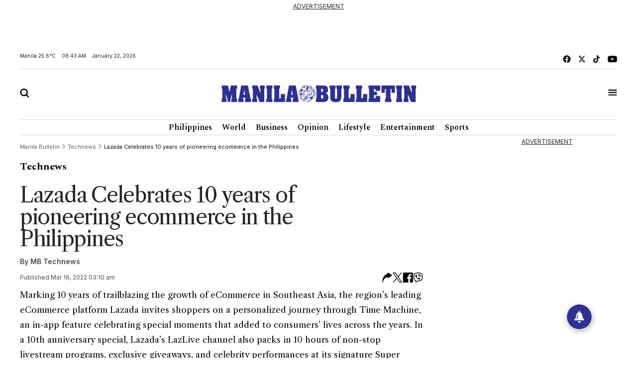

--- FILE ---
content_type: text/html; charset=utf-8
request_url: https://www.google.com/recaptcha/api2/aframe
body_size: 269
content:
<!DOCTYPE HTML><html><head><meta http-equiv="content-type" content="text/html; charset=UTF-8"></head><body><script nonce="uCr7czQeCQSXOBLSjMXfEQ">/** Anti-fraud and anti-abuse applications only. See google.com/recaptcha */ try{var clients={'sodar':'https://pagead2.googlesyndication.com/pagead/sodar?'};window.addEventListener("message",function(a){try{if(a.source===window.parent){var b=JSON.parse(a.data);var c=clients[b['id']];if(c){var d=document.createElement('img');d.src=c+b['params']+'&rc='+(localStorage.getItem("rc::a")?sessionStorage.getItem("rc::b"):"");window.document.body.appendChild(d);sessionStorage.setItem("rc::e",parseInt(sessionStorage.getItem("rc::e")||0)+1);localStorage.setItem("rc::h",'1769042601896');}}}catch(b){}});window.parent.postMessage("_grecaptcha_ready", "*");}catch(b){}</script></body></html>

--- FILE ---
content_type: application/javascript; charset=utf-8
request_url: https://fundingchoicesmessages.google.com/f/AGSKWxVmAkNAcKU7IOiIxLSALUMCiciSYDnkrBYNmL76_B75FdKt-5bv0V6LDUTrcUzokB2OnC06nuVx-sqNziM7ECfmo-foIDwKaP7sHhnJfB6nsPrxWIE4gTUBK4gGehdzV7TxkRhnoEXMcQ4-EjxUnpMMziY10syrx6O-uxzxo2lGsT79oi2dviWNRFHH/_/Ads.ashx/ssc_ad./livejasmin_/adsenceSearch./ext_ads.
body_size: -1288
content:
window['223d9510-d2ca-400d-90b5-21ccb90d1604'] = true;

--- FILE ---
content_type: image/svg+xml
request_url: https://mb.com.ph/manilabulletin/uploads/global_files/mb-music.svg
body_size: -83
content:
<svg width="14" height="16" viewBox="0 0 14 16" fill="none" xmlns="http://www.w3.org/2000/svg">
<path d="M10.5166 2.61868C9.94705 1.96828 9.63315 1.13318 9.63324 0.268677H7.05824V10.602C7.03879 11.1613 6.80284 11.6912 6.40016 12.0799C5.99748 12.4686 5.45957 12.6857 4.8999 12.6853C3.71657 12.6853 2.73324 11.7187 2.73324 10.5187C2.73324 9.08534 4.11657 8.01034 5.54157 8.45201V5.81868C2.66657 5.43534 0.149902 7.66868 0.149902 10.5187C0.149902 13.2937 2.4499 15.2687 4.89157 15.2687C7.50824 15.2687 9.63324 13.1437 9.63324 10.5187V5.27701C10.6774 6.02689 11.931 6.42922 13.2166 6.42701V3.85201C13.2166 3.85201 11.6499 3.92701 10.5166 2.61868Z" fill="black" style="fill:black;fill-opacity:1;"/>
</svg>
